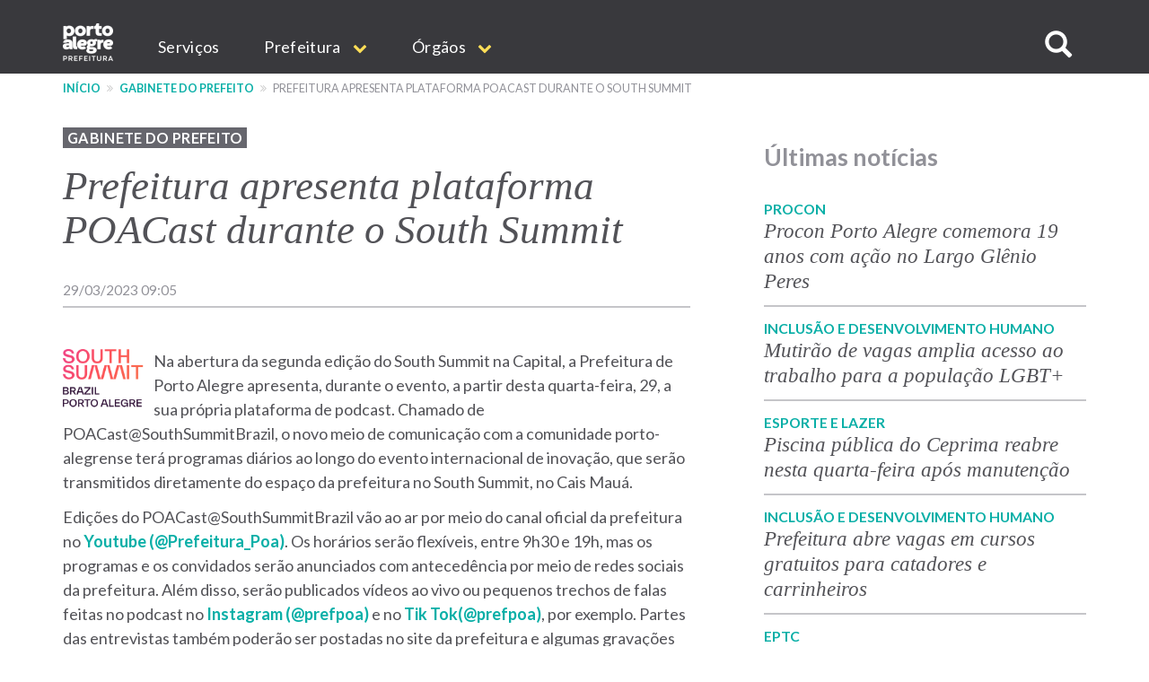

--- FILE ---
content_type: text/html; charset=UTF-8
request_url: https://prefeitura.poa.br/gp/noticias/prefeitura-apresenta-plataforma-poacast-durante-o-south-summit
body_size: 13599
content:


<!DOCTYPE html>
<html  lang="pt-br" dir="ltr" prefix="content: http://purl.org/rss/1.0/modules/content/  dc: http://purl.org/dc/terms/  foaf: http://xmlns.com/foaf/0.1/  og: http://ogp.me/ns#  rdfs: http://www.w3.org/2000/01/rdf-schema#  schema: http://schema.org/  sioc: http://rdfs.org/sioc/ns#  sioct: http://rdfs.org/sioc/types#  skos: http://www.w3.org/2004/02/skos/core#  xsd: http://www.w3.org/2001/XMLSchema# ">
  <head>
    <meta http-equiv="X-UA-Compatible" content="IE=edge">
    <meta charset="utf-8" />
<script>var _paq = _paq || [];(function(){var u=(("https:" == document.location.protocol) ? "https://analytics.procempa.com.br/" : "https://analytics.procempa.com.br/");_paq.push(["setSiteId", "24"]);_paq.push(["setTrackerUrl", u+"piwik.php"]);_paq.push(["setDoNotTrack", 1]);_paq.push(["trackPageView"]);_paq.push(["setIgnoreClasses", ["no-tracking","colorbox"]]);_paq.push(["enableLinkTracking"]);var d=document,g=d.createElement("script"),s=d.getElementsByTagName("script")[0];g.type="text/javascript";g.defer=true;g.async=true;g.src=u+"piwik.js";s.parentNode.insertBefore(g,s);})();</script>
<meta name="Generator" content="Drupal 8 (https://www.drupal.org)" />
<meta name="MobileOptimized" content="width" />
<meta name="HandheldFriendly" content="true" />
<meta name="viewport" content="width=device-width, initial-scale=1.0" />
<link rel="shortcut icon" href="/sites/default/files/favicon.ico" type="image/vnd.microsoft.icon" />
<link rel="canonical" href="https://prefeitura.poa.br/gp/noticias/prefeitura-apresenta-plataforma-poacast-durante-o-south-summit" />
<link rel="shortlink" href="https://prefeitura.poa.br/node/29036" />
<link rel="revision" href="https://prefeitura.poa.br/gp/noticias/prefeitura-apresenta-plataforma-poacast-durante-o-south-summit" />
<script>window.a2a_config=window.a2a_config||{};a2a_config.callbacks=a2a_config.callbacks||[];a2a_config.templates=a2a_config.templates||{};</script>

    <title>Prefeitura apresenta plataforma POACast durante o South Summit | Prefeitura de Porto Alegre</title>
    <link rel="stylesheet" media="all" href="/core/modules/system/css/components/align.module.css?sus9da" />
<link rel="stylesheet" media="all" href="/core/modules/system/css/components/fieldgroup.module.css?sus9da" />
<link rel="stylesheet" media="all" href="/core/modules/system/css/components/container-inline.module.css?sus9da" />
<link rel="stylesheet" media="all" href="/core/modules/system/css/components/clearfix.module.css?sus9da" />
<link rel="stylesheet" media="all" href="/core/modules/system/css/components/details.module.css?sus9da" />
<link rel="stylesheet" media="all" href="/core/modules/system/css/components/hidden.module.css?sus9da" />
<link rel="stylesheet" media="all" href="/core/modules/system/css/components/item-list.module.css?sus9da" />
<link rel="stylesheet" media="all" href="/core/modules/system/css/components/js.module.css?sus9da" />
<link rel="stylesheet" media="all" href="/core/modules/system/css/components/nowrap.module.css?sus9da" />
<link rel="stylesheet" media="all" href="/core/modules/system/css/components/position-container.module.css?sus9da" />
<link rel="stylesheet" media="all" href="/core/modules/system/css/components/progress.module.css?sus9da" />
<link rel="stylesheet" media="all" href="/core/modules/system/css/components/reset-appearance.module.css?sus9da" />
<link rel="stylesheet" media="all" href="/core/modules/system/css/components/resize.module.css?sus9da" />
<link rel="stylesheet" media="all" href="/core/modules/system/css/components/sticky-header.module.css?sus9da" />
<link rel="stylesheet" media="all" href="/core/modules/system/css/components/system-status-counter.css?sus9da" />
<link rel="stylesheet" media="all" href="/core/modules/system/css/components/system-status-report-counters.css?sus9da" />
<link rel="stylesheet" media="all" href="/core/modules/system/css/components/system-status-report-general-info.css?sus9da" />
<link rel="stylesheet" media="all" href="/core/modules/system/css/components/tablesort.module.css?sus9da" />
<link rel="stylesheet" media="all" href="/core/modules/system/css/components/tree-child.module.css?sus9da" />
<link rel="stylesheet" media="all" href="/core/modules/views/css/views.module.css?sus9da" />
<link rel="stylesheet" media="all" href="/core/assets/vendor/jquery.ui/themes/base/core.css?sus9da" />
<link rel="stylesheet" media="all" href="/core/assets/vendor/jquery.ui/themes/base/datepicker.css?sus9da" />
<link rel="stylesheet" media="all" href="/modules/addtoany/css/addtoany.css?sus9da" />
<link rel="stylesheet" media="all" href="/modules/anchor_link/css/anchor_link.css?sus9da" />
<link rel="stylesheet" media="all" href="/modules/calendar/css/calendar.css?sus9da" />
<link rel="stylesheet" media="all" href="/modules/calendar/css/calendar_multiday.css?sus9da" />
<link rel="stylesheet" media="all" href="/modules/simple_popup_blocks/css/simple_popup_blocks.css?sus9da" />
<link rel="stylesheet" media="all" href="/modules/webform/modules/webform_bootstrap/css/webform_bootstrap.css?sus9da" />
<link rel="stylesheet" media="all" href="/modules/ckeditor_accordion/css/ckeditor-accordion.css?sus9da" />
<link rel="stylesheet" media="all" href="/core/assets/vendor/jquery.ui/themes/base/theme.css?sus9da" />
<link rel="stylesheet" media="all" href="/themes/pmpa/css/bootstrap-pmpa.css?sus9da" />
<link rel="stylesheet" media="all" href="/themes/pmpa/css/pmpa.css?sus9da" />
<link rel="stylesheet" media="all" href="/themes/pmpa/css/contraste.css?sus9da" />
<link rel="stylesheet" media="all" href="/themes/pmpa/css/impressao.css?sus9da" />
<link rel="stylesheet" media="all" href="https://fonts.googleapis.com/css?family=Lato:400,400i,700,700i" />
<link rel="stylesheet" media="all" href="https://stackpath.bootstrapcdn.com/font-awesome/4.7.0/css/font-awesome.min.css" />

    
<!--[if lte IE 8]>
<script src="/core/assets/vendor/html5shiv/html5shiv.min.js?v=3.7.3"></script>
<![endif]-->

    <link rel="apple-touch-icon" sizes="180x180" href="/themes/pmpa/favicons/apple-touch-icon.png">
    <link rel="icon" type="image/png" href="/themes/pmpa/favicons/favicon-32x32.png" sizes="32x32">
    <link rel="icon" type="image/png" href="/themes/pmpa/favicons/favicon-16x16.png" sizes="16x16">
    <link rel="manifest" href="/themes/pmpa/favicons/manifest.json">
    <link rel="mask-icon" href="/themes/pmpa/favicons/safari-pinned-tab.svg" color="#5bbad5">
    <meta name="theme-color" content="#ffffff">
    <!--
    <script type="application/javascript">(
	function(w,d,t,r,u){
		w[u]=w[u]||[];
		w[u].push({'projectId':'10000','properties':{'pixelId':'10095536'}});
		var s=d.createElement(t);
		s.src=r;s.async=true;
		s.onload=s.onreadystatechange=function(){
			var y,rs=this.readyState,c=w[u];
			if(rs&&rs!="complete"&&rs!="loaded"){return}
			try{y=YAHOO.ywa.I13N.fireBeacon;
				w[u]=[];
				w[u].push=function(p){y([p])};
			y(c)}catch(e){}};
			var scr=d.getElementsByTagName(t)[0],par=scr.parentNode;
			par.insertBefore(s,scr)})
	(window,document,"script","https://s.yimg.com/wi/ytc.js","dotq");
    </script> 
    -->
    <!-- Google tag (gtag.js) -->
    <script async src="https://www.googletagmanager.com/gtag/js?id=G-55P20N1JCW"></script>
    <script>
      window.dataLayer = window.dataLayer || [];
      function gtag(){dataLayer.push(arguments);}
      gtag('js', new Date());

      gtag('config', 'G-55P20N1JCW');
    </script>

    <!-- Matomo -->
    <!-- Desativado, pois a configura��o est� sendo feita pelo plug-in --
    <script>
      var _paq = window._paq = window._paq || [];
      /* tracker methods like "setCustomDimension" should be called before "trackPageView" */
      _paq.push(["setDocumentTitle", document.domain + "/" + document.title]);
      _paq.push(['trackPageView']);
      _paq.push(['enableLinkTracking']);
      (function() {
        var u="https://analytics.procempa.com.br/";
        _paq.push(['setTrackerUrl', u+'matomo.php']);
        _paq.push(['setSiteId', '24']);
        var d=document, g=d.createElement('script'), s=d.getElementsByTagName('script')[0];
        g.async=true; g.src=u+'matomo.js'; s.parentNode.insertBefore(g,s);
      })();
    </script>
    <noscript><p><img src="https://analytics.procempa.com.br/matomo.php?idsite=24&amp;rec=1" style="border:0;" alt="" /></p></noscript>
    -->
    <!-- End Matomo Code -->

    <!-- Metatag para o Facebook/WhatApp -->
    <meta name="facebook-domain-verification" content="i708rtowt0wipqckwieedwzac27us1" />

  </head>
  <body class="gp-noticias-prefeitura-apresenta-plataforma-poacast-durante-o-south-summit path-node page-node-type-article has-glyphicons">
    <a href="#main-content" class="visually-hidden focusable skip-link">
      Pular para o conteúdo principal
    </a>
    <!-- Mensagem site novo 
    <div class="alert alert-dismissible alert-discreto" style="background-color: #09AFA7; color: #fff;">
      <button type="button" class="close" data-dismiss="alert" aria-label="Fechar">
        <span aria-hidden="true">&times;</span>
      </button>
      <div class="nota-alfa">
        <span><i class="fa fa-exclamation-circle" aria-hidden="true"></i>  Agora, <strong>este é o portal oficial da Prefeitura</strong>. Se não encontrar o que precisa, utilize o menu, acesse uma secretaria específica e localize o respectivo link de acesso ao site antigo.</span>
      </div>
    </div>-->
    <!-- Fim mensagem site novo -->
    
    
      <div class="dialog-off-canvas-main-canvas" data-off-canvas-main-canvas>
    
          <header class="navbar navbar-default container-fluid" id="navbar" role="banner">
    
        <div class="container">
      <a href="/" target="_self" rel="" class="home-link is-active" title="Voltar para o início" data-drupal-link-system-path="<front>">Prefeitura de Porto Alegre</a>
      <div class="navbar-header">
        
                          <button type="button" class="navbar-toggle" data-toggle="collapse" data-target="#navbar-collapse">
            <span class="sr-only">Expandir/recolher navegação</span>
            <div class="hamburger" aria-hidden="true">
              <span class="icon-bar"></span>
              <span class="icon-bar"></span>
              <span class="icon-bar"></span>
            </div>
            <span>MENU</span>
          </button>
              </div>

                    <div id="navbar-collapse" class="navbar-collapse collapse">
            <div class="region region-navigation-collapsible">
    <nav role="navigation" aria-labelledby="block-mainnavigation-menu" id="block-mainnavigation">
            <h2 class="sr-only" id="block-mainnavigation-menu">Main navigation</h2>

      
              <ul region="navigation_collapsible" class="menu nav navbar-nav">
                            <li>
        <a href="/carta-de-servicos" target="_self" rel="" data-drupal-link-system-path="carta-de-servicos">Serviços</a>
                  </li>
                        <li class="expanded dropdown">
        <a href="/prefeitura" class="dropdown-toggle" data-toggle="dropdown">Prefeitura <span class="caret"></span></a>
                                  <ul region="navigation_collapsible" class="menu dropdown-menu">
                            <li>
        <a href="/gp/projetos/prefeitura-municipal-de-porto-alegre" target="_self" rel="" data-drupal-link-system-path="node/159">Institucional</a>
                  </li>
                        <li>
        <a href="http://www2.portoalegre.rs.gov.br/dopa/" target="_blank" rel="" title="Diário Oficial de Porto Alegre">DOPA</a>
                  </li>
                        <li>
        <a href="https://destinopoa.com.br/" target="_blank" rel="noopener nofollow noreferrer" class="externo">Turismo e Eventos | Destino POA</a>
                  </li>
                        <li>
        <a href="/planodiretor" target="_self" rel="" data-drupal-link-system-path="node/29575">Plano Diretor</a>
                  </li>
                        <li>
        <a href="http://www.observapoa.com.br/" target="_blank" rel="nopener nofollow noreferrer" class="externo">ObservaPOA</a>
                  </li>
        </ul>
  
            </li>
                        <li class="expanded dropdown">
        <a href="/secretarias" class="dropdown-toggle" data-toggle="dropdown">Órgãos <span class="caret"></span></a>
                                  <ul region="navigation_collapsible" class="menu dropdown-menu">
                            <li>
        <a href="/" target="_self" rel="" class="nolink" data-drupal-link-system-path="&lt;front&gt;">Gabinetes</a>
                  </li>
                        <li>
        <a href="/gp" target="_self" rel="" data-drupal-link-system-path="node/6973">Gabinete do Prefeito</a>
                  </li>
                        <li>
        <a href="/gvp" target="_self" rel="" data-drupal-link-system-path="node/1011">Gabinete da Vice-Prefeita</a>
                  </li>
                        <li>
        <a href="/gpd" target="_self" rel="" data-drupal-link-system-path="node/21213">Gabinete da Primeira-Dama</a>
                  </li>
                        <li>
        <a href="/gcs" target="_self" rel="" data-drupal-link-system-path="node/1693">Gabinete de Comunicação Social</a>
                  </li>
                        <li>
        <a href="/gi" target="_self" rel="" data-drupal-link-system-path="node/14017">Gabinete de Inovação</a>
                  </li>
                        <li>
        <a href="/gca" target="_self" rel="" data-drupal-link-system-path="node/14018">Gabinete da Causa Animal</a>
                  </li>
                        <li>
        <a href="https://prefeitura.poa.br/defesa-civil" target="_blank" rel="">Gabinete Da Defesa Civil</a>
                  </li>
                        <li>
        <a href="/assebrasilia" target="_self" rel="" data-drupal-link-system-path="node/42980">Escritório de Representação em Brasília </a>
                  </li>
                        <li>
        <a href="/" target="_self" rel="" class="nolink" data-drupal-link-system-path="&lt;front&gt;">Secretarias</a>
                  </li>
                        <li>
        <a href="/smgg" target="_self" rel="" data-drupal-link-system-path="node/40627">Secretaria Geral de Governo</a>
                  </li>
                        <li>
        <a href="/smpae" target="_self" rel="">Secretaria de Planejamento e Gestão</a>
                  </li>
                        <li>
        <a href="/smap" target="_self" rel="" data-drupal-link-system-path="node/13994">Secretaria de Administração e Patrimônio</a>
                  </li>
                        <li>
        <a href="/smtc" target="_self" rel="" data-drupal-link-system-path="node/6971">Secretaria da Transparência e Controladoria</a>
                  </li>
                        <li>
        <a href="/smgov" target="_self" rel="" data-drupal-link-system-path="node/15463">Secretaria de Governança Cidadã e Desenvolvimento Rural</a>
                  </li>
                        <li>
        <a href="/smf" target="_self" rel="" data-drupal-link-system-path="node/6960">Secretaria da Fazenda</a>
                  </li>
                        <li>
        <a href="/smp" target="_blank" rel="" data-drupal-link-system-path="node/6964">Secretaria de Parcerias</a>
                  </li>
                        <li>
        <a href="/pgm" target="_self" rel="" data-drupal-link-system-path="node/6966">Procuradoria-Geral do Município</a>
                  </li>
                        <li>
        <a href="/smsurb" target="_self" rel="" data-drupal-link-system-path="node/6970">Secretaria de Serviços Urbanos</a>
                  </li>
                        <li>
        <a href="/smoi" target="_self" rel="" data-drupal-link-system-path="node/6961">Secretaria de Obras e Infraestrutura</a>
                  </li>
                        <li>
        <a href="/smmu" target="_self" rel="" data-drupal-link-system-path="node/14436">Secretaria de Mobilidade Urbana</a>
                  </li>
                        <li>
        <a href="/smdet" target="_self" rel="">Secretaria de Desenvolvimento Econômico, Turismo e Eventos</a>
                  </li>
                        <li>
        <a href="/smamus" target="_self" rel="" data-drupal-link-system-path="node/15479">Secretaria de Meio Ambiente, Urbanismo e Sustentabilidade</a>
                  </li>
                        <li>
        <a href="/smc" target="_self" rel="" data-drupal-link-system-path="node/6956">Secretaria da Cultura</a>
                  </li>
                        <li>
        <a href="/sms" target="_self" rel="" data-drupal-link-system-path="node/6968">Secretaria de Saúde</a>
                  </li>
                        <li>
        <a href="/smseg" target="_self" rel="" data-drupal-link-system-path="node/6969">Secretaria de Segurança</a>
                  </li>
                        <li>
        <a href="/smed" target="_self" rel="" data-drupal-link-system-path="node/6959">Secretaria de Educação</a>
                  </li>
                        <li>
        <a href="/smds" target="_self" rel="">Secretaria da Inclusão e Desenvolvimento Humano</a>
                  </li>
                        <li>
        <a href="/smelj" target="_self" rel="">Secretaria de Esporte e Lazer</a>
                  </li>
                        <li>
        <a href="/secopa2027" target="_self" rel="" data-drupal-link-system-path="node/42327">Secretaria Extraordinária da Copa do Mundo Feminina de Futebol 2027</a>
                  </li>
                        <li>
        <a href="https://prefeitura.poa.br/smps" target="_self" rel="">Secretaria Extraordinária de Parcerias do Saneamento</a>
                  </li>
                        <li>
        <a href="/" target="_self" rel="" class="nolink" data-drupal-link-system-path="&lt;front&gt;">Autarquias e empresas públicas</a>
                  </li>
                        <li>
        <a href="/dmae" target="_self" rel="" data-drupal-link-system-path="node/13954">DMAE</a>
                  </li>
                        <li>
        <a href="https://prefeitura.poa.br/demhab" target="_blank" rel="">DEMHAB</a>
                  </li>
                        <li>
        <a href="/dmlu" target="_self" rel="" data-drupal-link-system-path="node/19539">DMLU</a>
                  </li>
                        <li>
        <a href="https://prefeitura.poa.br/eptc" target="_blank" rel="">EPTC</a>
                  </li>
                        <li>
        <a href="https://prefeitura.poa.br/fasc" target="_blank" rel="">FASC</a>
                  </li>
                        <li>
        <a href="https://prefeitura.poa.br/previmpa" target="_blank" rel="">PREVIMPA</a>
                  </li>
                        <li>
        <a href="http://www.procempa.com.br/" target="_self" rel="">PROCEMPA</a>
                  </li>
                        <li>
        <a href="/" target="_self" rel="" class="nolink" data-drupal-link-system-path="&lt;front&gt;">Conselhos</a>
                  </li>
                        <li>
        <a href="/catalogo-conselhos" target="_self" rel="" data-drupal-link-system-path="catalogo-conselhos">Catálogo de Conselhos</a>
                  </li>
        </ul>
  
            </li>
        </ul>
  


  </nav>

<a id="buscar-site"></a>
<a class="btn btn-busca-collapse icon-only" role="button" data-toggle="collapse" href="#barra-busca-cabecalho" aria-expanded="false" aria-controls="barra-busca-cabecalho">
  <span class="glyphicon glyphicon-search"></span><span class="sr-only">Buscar no site</span>
</a>
<section class="views-exposed-form block collapse barra-busca-wrapper block-views block-views-exposed-filter-blocksearch-page-page-2 clearfix" data-drupal-selector="views-exposed-form-search-page-page-2" id="barra-busca-cabecalho">
  <div class="block-container">
     
        
          <form region="navigation_collapsible" action="/pesquisa" method="get" id="views-exposed-form-search-page-page-2" accept-charset="UTF-8">
  <div class="exposed-form-wrapper clearfix">
  <div class="form-item js-form-item form-type-textfield js-form-type-textfield form-item-search-api-fulltext js-form-item-search-api-fulltext form-no-label form-group">
  
  
  <input data-drupal-selector="edit-search-api-fulltext" class="form-text form-control" type="text" id="edit-search-api-fulltext" name="search_api_fulltext" value="" size="30" maxlength="128" />

  
  
  </div>
<div data-drupal-selector="edit-actions" class="form-actions form-group js-form-wrapper form-wrapper" id="edit-actions"><button class="button js-form-submit form-submit btn-primary btn icon-before" data-drupal-selector="edit-submit-search-page" type="submit" id="edit-submit-search-page" value="Buscar" name=""><span class="icon glyphicon glyphicon-search" aria-hidden="true"></span>
Buscar</button></div>

</div>

</form>

      </div>
</section>
  </div>

        </div>
                    </div>
          </header>
  
  <div role="main" class="main-container container-fluid js-quickedit-main-content">
    <div class="row">

                              <div class="container" role="heading">
              <div class="region region-header">
    <section id="block-cssglobaltemp" class="block block-block-content block-block-content7558bb06-1d14-4409-8918-f7eb564288e8 clearfix">
  <div class="block-container">
     
        
          
            <div class="field field--name-body field--type-text-with-summary field--label-hidden field--item"><!-- O CSS deste bloco vale para todo o site e deve ser passado para a folha de estilos global quando possível -->

<style>

.fundo-claro {
background-color: #ededee;
}

.bloco {
padding: 24px;
}

.tabs + .page-header {
  top: unset;
}

.com-icone {
    display: flex;
}

.com-icone::before {
font-family: "FontAwesome";
text-rendering: auto;
-webkit-font-smoothing: antialiased;
-moz-osx-font-smoothing: grayscale;
color: #09AFA7;
display: inline-flex;
flex: 0 0 2rem;
}

.fundo-claro .com-icone::before {
color: #525257;
}

.text-muted.com-icone::before {
color: #919198;
}

.com-icone .fa::before {
  color: #09AFA7;
  margin-right: .5em;
}

.barra-dados-contato .com-icone::before {
font-size: 1.75em;
margin-top: -.25em;
margin-right: .5em!important;
}

@media (min-width: 768px) {
.barra-dados-contato .com-icone::before {
flex: 1 1 auto;
}
}

.barra-dados-contato .com-icone .fa::before {
  font-size: 1.5em;
}

.field-endereco.com-icone::before {
content: "\f041";
font-size: 1.275em;
margin-top: -.075em;
}

.barra-dados-contato .field-endereco.com-icone::before {
font-size: 1.75em;
margin-top: -.25em;
}

.field-email.com-icone::before {
content: "\f003"
}

.barra-dados-contato  .field-email.com-icone::before {
content: "\f0e0";
font-size: 1.375em;
margin-left: .125rem;
}

.field-telefone.com-icone::before {
content: "\f095";
    font-size: 1.125em;
    margin-left: .075em;
}

.barra-dados-contato .field-telefone.com-icone::before {
font-size: 1.75em;
}

.field-data.com-icone::before {
content: "\f073";
}

.field-hora.com-icone::before {
content: "\f017";
font-size: 1.125em;
}

.barra-dados-contato  .field-hora.com-icone::before {
font-size: 1.65em;
}

.field-site.com-icone::before {
content: "\f245";
}

.field-facebook.com-icone::before {
content: "\f09a";
}

.field-instagram.com-icone::before {
content: "\f16d";
}

.field-youtube.com-icone::before {
content: "\f16a";
}

.field-linkedin.com-icone::before {
content: "\f0e1";
}

.field-twitter.com-icone::before {
content: "\f099";
}

.field-whatsapp.com-icone::before {
content: "\f232";
}

/*Projetos*/
.projeto-grade-titulo {margin-top: 24px!important;}

.projeto-grade-chamada {margin-bottom: 60px;}

.pagina-secretaria-projetos {
    max-width: 45em;
    margin: auto;
}

.pagina-secretaria-projetos .chamada {
margin-bottom: 2rem;
}

@media (min-width: 1200px) {
.pagina-secretaria-projetos .chamada {
    padding-bottom: 0.75em;
    border-bottom: 2px solid #ededee;
}
}

/*Flex*/
.sm-flex-between {
    display: flex;
    flex-wrap: wrap;
    flex-direction: column;
    gap: 1.5rem;
} 
@media (min-width: 768px) {
.sm-flex-between {
flex-direction: row;
    justify-content: space-between;
}
}

/* exibir dropdowns expandidos em menus internos*/

.dropdown-menu .expanded .dropdown-menu {
position: relative;
top: 0;
box-shadow: unset;
border: 0 none;
padding: 0 0 0 1rem !important;
min-width: unset;
}

/* exibir os subníveis do dropdown sem precisar de hover/clique (importante em mobile) */
.dropdown.open > .dropdown-menu .dropdown-menu {
    display: block;
    border-bottom: 1px solid #ccc;
    margin-top: 0;
}

/*  estilo item menu sem link */
.nolink {
     color: #525257 !important;
     pointer-events: none;
     cursor: default;
     text-transform: uppercase !important;
}
/*Hero image*/
.hero-image picture .img-responsive {
        max-width: unset;
        width: 100%;
}

.bloco-noticias-wrapper .card {
background-color: #fff;
}

/* menu principal do portal */
.nolink {
pointer-events: none;
cursor: default;
}

#block-mainnavigation .dropdown-menu > li > a {
font-weight: 400;
}

#block-mainnavigation .dropdown-menu > li > a.nolink {
font-weight: 700;
border-bottom: 0;
}

#block-mainnavigation .dropdown-menu > li > a.nolink {
font-weight: 700;
border-bottom: 0;
}

#block-mainnavigation .dropdown-menu > li:not(:first-child) > a.nolink {
padding-top: 2rem;
}

</style></div>
      
      </div>
</section>

    <nav role="navigation" aria-label="Você está aqui:">
    <ol class="breadcrumb">
              <li >
                      <a href="/">Início</a>
                  </li>
              <li >
                      <a href="/gp">Gabinete do Prefeito</a>
                  </li>
              <li  class="active">
                      Prefeitura apresenta plataforma POACast durante o South Summit
                  </li>
          </ol>
  </nav>

<div data-drupal-messages-fallback class="hidden"></div>
<section id="block-estilocontatosmf" class="block block-block-content block-block-content11aabb52-ffec-42dd-be8b-b6bbf9fbc8db clearfix">
  <div class="block-container">
     
        
          
            <div class="field field--name-body field--type-text-with-summary field--label-hidden field--item"><style>
.bloco-servico-contato div.views-field-field-texto-paragrafo a {
color: #09afa7 !important;
}
</style></div>
      
      </div>
</section>

<section id="block-tarjaeixosdagestaonoticiascss" class="block block-block-content block-block-contentd2952d8a-32cd-4c43-8dcd-be6056c12ae4 clearfix">
  <div class="block-container">
     
        
          
            <div class="field field--name-body field--type-text-with-summary field--label-hidden field--item"><style>
span.eixo-gestao {
    text-transform: uppercase;
    font-size: 0.9em;
    padding: 2px 5px;
    letter-spacing: 0.02em;
}

span.eixo-gestao.desenvolvimento-social {
    background-color: #FDB128;
    font-weight: bold;
}

span.eixo-gestao.desenvolvimento-social a {
color: #525257;
}

span.eixo-gestao.desenvolvimento-economico {
    background-color: #F45912;
    font-weight: bold;
}

span.eixo-gestao.desenvolvimento-economico a {
color: #FFF;
}

span.eixo-gestao.gestao {
    background-color: #006FC0;
    font-weight: bold;
}

span.eixo-gestao.gestao a {
color: #FFF;
}

span.eixo-gestao.servicos-publicos {
    background-color: #32B745;
    font-weight: bold;
}

span.eixo-gestao.servicos-publicos a {
color: #FFF;
}

span.eixo-gestao.gabinetes {
    background-color: #66666D;
    font-weight: bold;
}

span.eixo-gestao.gabinetes a {
color: #FFF;
}

</style></div>
      
      </div>
</section>


  </div>

          </div>
              
            
                                    <div class="highlighted">
             
            </div>
                  
        <div class="container main-content">
      <div class="row">
                
                
                                      
                          
                
              <section class="col-md-8">
                  <a id="main-content"></a>
            <div class="region region-content">
    <section class="views-element-container block block-views block-views-blockcor-indicativa-eixo-nas-noticias-block-1 clearfix" id="block-views-block-cor-indicativa-eixo-nas-noticias-block-1">
  <div class="block-container">
     
        
          <div region="content" class="form-group"><div class="view view-cor-indicativa-eixo-nas-noticias view-id-cor_indicativa_eixo_nas_noticias view-display-id-block_1 js-view-dom-id-4e0e16e5ebd0cc60aa3feedd5c59ff22f892d400a17c353e96deba0b979b463c">
  
    
      
      <div class="view-content">
          <div class="views-row"><div class="views-field views-field-nothing"><span class="field-content"><span class="eixo-gestao gabinetes"><a href="/Editoria/gabinete-do-prefeito" hreflang="pt-br">Gabinete do Prefeito</a></span>
</span></div></div>

    </div>
  
          </div>
</div>

      </div>
</section>

  <div data-history-node-id="29036" class="node node--type-article node--view-mode-full ds-1col clearfix" typeof="schema:Article">

  

  
            <div class="field field--name-node-title field--type-ds field--label-hidden field--item"><h2>
  Prefeitura apresenta plataforma POACast durante o South Summit
</h2>
</div>
      
            <div class="field field--name-field-noticia-data-no-calendario field--type-timestamp field--label-hidden field--item">29/03/2023 09:05</div>
      
            <div property="schema:text" class="field field--name-body field--type-text-with-summary field--label-hidden field--item"><p><img alt="summit" data-entity-type="file" data-entity-uuid="0af8d9c1-5a2c-4d7e-8970-b6d9d11b3c72" height="74" src="/sites/default/files/inline-images/selo_noticias_2.png" width="101" class="align-left" />Na abertura da segunda edição do South Summit na Capital, a Prefeitura de Porto Alegre apresenta, durante o evento, a partir desta quarta-feira, 29, a sua própria plataforma de podcast. Chamado de POACast@SouthSummitBrazil, o novo meio de comunicação com a comunidade porto-alegrense terá programas diários ao longo do evento internacional de inovação, que serão transmitidos diretamente do espaço da prefeitura no South Summit, no Cais Mauá.</p>

<p>Edições do POACast@SouthSummitBrazil vão ao ar por meio do canal oficial da prefeitura no <a href="https://www.youtube.com/channel/UC_PattO-8cPpz-ViMLyK-1Q"><strong>Youtube (@Prefeitura_Poa)</strong></a>. Os horários serão flexíveis, entre 9h30 e 19h, mas os programas e os convidados serão anunciados com antecedência por meio de redes sociais da prefeitura. Além disso, serão publicados vídeos ao vivo ou pequenos trechos de falas feitas no podcast no <strong><a href="https://www.instagram.com/prefpoa/">Instagram (@prefpoa)</a></strong> e no <strong><a href="https://www.tiktok.com/@prefpoa?_t=8b0E4chSNN8&amp;_r=1">Tik Tok(@prefpoa)</a></strong>, por exemplo. Partes das entrevistas também poderão ser postadas no site da prefeitura e algumas gravações deverão ser divulgadas via plataformas digitais.</p>

<p>Entre os temas que serão abordados estão inovação na gestão pública, estímulo ao empreendedorismo, economia criativa, tecnologia, sustentabilidade, entre outros. Conforme o secretário municipal de Comunicação, Luiz Otávio Prates, o POACast@SouthSummitBrazil entregará aos porto-alegrenses conteúdos com ideias inovadoras e conceitos apresentados no South Summit. “Nossa ideia é levar o evento para além do Muro da Mauá, e possibilitar que mais pessoas acessem as discussões que ocorrerão em uma das maiores atividades sobre inovação no mundo”, explica Prates.    </p>

<p><strong>Sobre o South Summit </strong>- Com mais de 10 anos de trajetória e nascido na Espanha, o South Summit é um evento líder no ecossistema de inovação e empreendedorismo global. Em 2022, Porto Alegre sediou a primeira edição fora da Europa, em maio, com cerca de 500 palestrantes e público total de 20 mil pessoas. Neste ano, 2.020 startups foram inscritas, o dobro em relação a 2022, e cerca de 700 palestrantes estão confirmados, 40% a mais do que no primeiro ano do evento no Brasil. O evento coloca a Capital no centro do cenário mundial de inovação e a cidade está confirmada para receber o South Summit também em 2024 e 2025.</p>

<p dir="ltr"><strong>Leia mais</strong></p>

<p dir="ltr"><a href="https://prefeitura.poa.br/gp/noticias/espacos-da-prefeitura-no-south-summit-destacam-inovacao-e-sustentabilidade">Espaços da prefeitura no South Summit destacam inovação e sustentabilidade</a></p>

<p dir="ltr"><a href="https://prefeitura.poa.br/gp/noticias/visitantes-do-south-summit-tem-diversas-opcoes-de-passeios-na-capital">Visitantes do South Summit têm diversas opções de passeios na Capital</a></p>

<p dir="ltr"><a href="https://prefeitura.poa.br/gp/noticias/south-summit-executiva-do-tik-tok-fala-sobre-rede-social-com-alunos">South Summit: executiva do Tik Tok fala sobre rede social com alunos</a></p>

<p dir="ltr"><a href="https://prefeitura.poa.br/gp/noticias/porto-alegre-esta-pronta-para-receber-o-south-summit-brazil">Porto Alegre está pronta para receber o South Summit Brazil</a></p>

<p dir="ltr"><a href="https://prefeitura.poa.br/eptc/noticias/eptc-divulga-servico-de-transito-para-o-south-summit-brazil">EPTC divulga serviço de trânsito para o South Summit Brazil </a></p>

<p dir="ltr"><a href="https://prefeitura.poa.br/eptc/noticias/eptc-realiza-capacitacao-de-taxistas-para-grandes-eventos">EPTC realiza capacitação de taxistas para grandes eventos</a></p>

<p dir="ltr"><a href="https://prefeitura.poa.br/dmlu/noticias/dmlu-recolhe-70-toneladas-de-residuos-da-area-que-ira-receber-o-south-summit">DMLU recolhe 70 toneladas de resíduos da área que irá receber o South Summit</a></p>

<p dir="ltr"><a href="https://prefeitura.poa.br/dmlu/noticias/dmlu-inicia-limpeza-de-area-que-ira-receber-o-south-summit-2023">DMLU inicia limpeza de área que irá receber o South Summit 2023</a></p>

<p dir="ltr"> </p>

<p> </p></div>
      
            <div class="field field--name-field-editor field--type-field-token-value field--label-hidden field--item"><p>Andrea Brasil</p>
</div>
      
      <div class="field field--name-field-tags field--type-entity-reference field--label-hidden field--items">
              <div class="field--item"><a href="/taxonomy/term/8453" property="schema:about" hreflang="pt-br">South Summit 2023</a></div>
              <div class="field--item"><a href="/taxonomy/term/1732" property="schema:about" hreflang="pt-br">Porto Alegre</a></div>
              <div class="field--item"><a href="/taxonomy/term/3021" property="schema:about" hreflang="pt-br">cais mauá </a></div>
          </div>
  <span class="a2a_kit a2a_kit_size_32 addtoany_list" data-a2a-url="https://prefeitura.poa.br/gp/noticias/prefeitura-apresenta-plataforma-poacast-durante-o-south-summit" data-a2a-title="Prefeitura apresenta plataforma POACast durante o South Summit"><a class="a2a_button_print"></a><a class="a2a_button_email"></a><a class="a2a_button_facebook"></a><a class="a2a_button_twitter"></a><a class="a2a_button_whatsapp"></a><a class="a2a_dd addtoany_share_save" href="https://www.addtoany.com/share#url=https%3A%2F%2Fprefeitura.poa.br%2Fgp%2Fnoticias%2Fprefeitura-apresenta-plataforma-poacast-durante-o-south-summit&amp;title=Prefeitura%20apresenta%20plataforma%20POACast%20durante%20o%20South%20Summit"></a></span>


</div>



  </div>

              </section>

                              <aside class="col-md-4" role="complementary">
              <div class="region region-sidebar-right">
    <section class="views-element-container block block-views block-views-blocknoticias-mais-recentes-block-1 clearfix" id="block-views-block-noticias-mais-recentes-block-1">
  <div class="block-container">
     
          <h2 class="block-title">Últimas notícias</h2>
        
          <div region="sidebar_right" class="form-group"><div class="sidebar-block-noticias view view-noticias-mais-recentes view-id-noticias_mais_recentes view-display-id-block_1 js-view-dom-id-a3a890a91c80c104bb2e264a7284b6c8bbcce5c93f747a10a2f545af69e9fc29">
  
    
      
      <div class="view-content">
          <div class="views-row"><div class="views-field views-field-field-cartola"><div class="field-content">Procon</div></div><div class="views-field views-field-title"><span class="field-content"><a href="/smtc/noticias/procon-porto-alegre-comemora-19-anos-com-acao-no-largo-glenio-peres" hreflang="pt-br">Procon Porto Alegre comemora 19 anos com ação no Largo Glênio Peres</a></span></div></div>
    <div class="views-row"><div class="views-field views-field-field-cartola"><div class="field-content">Inclusão e Desenvolvimento Humano</div></div><div class="views-field views-field-title"><span class="field-content"><a href="/smidh/noticias/mutirao-de-vagas-amplia-acesso-ao-trabalho-para-populacao-lgbt" hreflang="pt-br">Mutirão de vagas amplia acesso ao trabalho para a população LGBT+ </a></span></div></div>
    <div class="views-row"><div class="views-field views-field-field-cartola"><div class="field-content">Esporte e Lazer</div></div><div class="views-field views-field-title"><span class="field-content"><a href="/smel/noticias/piscina-publica-do-ceprima-reabre-nesta-quarta-feira-apos-manutencao" hreflang="pt-br">Piscina pública do Ceprima reabre nesta quarta-feira após manutenção</a></span></div></div>
    <div class="views-row"><div class="views-field views-field-field-cartola"><div class="field-content">Inclusão e Desenvolvimento Humano</div></div><div class="views-field views-field-title"><span class="field-content"><a href="/smidh/noticias/prefeitura-abre-vagas-em-cursos-gratuitos-para-catadores-e-carrinheiros" hreflang="pt-br">Prefeitura abre vagas em cursos gratuitos para catadores e carrinheiros</a></span></div></div>
    <div class="views-row"><div class="views-field views-field-field-cartola"><div class="field-content">EPTC</div></div><div class="views-field views-field-title"><span class="field-content"><a href="/eptc/noticias/novos-semaforos-alteram-fluxo-de-veiculos-em-cruzamento-da-zona-norte-partir-desta" hreflang="pt-br">Novos semáforos alteram fluxo de veículos em cruzamento da Zona Norte a partir desta quarta</a></span></div></div>

    </div>
  
          </div>
</div>

      </div>
</section>

<section class="views-element-container block block-views block-views-blocknoticias-mais-recentes-block-2 clearfix" id="block-views-block-noticias-mais-recentes-block-2">
  <div class="block-container">
     
          <h2 class="block-title">Notícias  GP</h2>
        
          <div region="sidebar_right" class="form-group"><div class="sidebar-block-noticias view view-noticias-mais-recentes view-id-noticias_mais_recentes view-display-id-block_2 js-view-dom-id-e405b83a873fa75bb6205ead789ad054bdcf1885a4a0e102da975b58153f2296">
  
    
      
      <div class="view-content">
          <div class="views-row"><div class="views-field views-field-field-cartola"><div class="field-content">Gabinete do Prefeito</div></div><div class="views-field views-field-title"><span class="field-content"><a href="/gp/noticias/agenda-do-prefeito-sebastiao-melo-em-28-de-janeiro-0" hreflang="pt-br">Agenda do prefeito Sebastião Melo em 28 de janeiro</a></span></div></div>
    <div class="views-row"><div class="views-field views-field-field-cartola"><div class="field-content">Gabinete do Prefeito</div></div><div class="views-field views-field-title"><span class="field-content"><a href="/gp/noticias/agenda-do-prefeito-sebastiao-melo-em-27-de-janeiro-0" hreflang="pt-br">Agenda do prefeito Sebastião Melo em 27 de janeiro</a></span></div></div>
    <div class="views-row"><div class="views-field views-field-field-cartola"><div class="field-content">Gabinete do Prefeito</div></div><div class="views-field views-field-title"><span class="field-content"><a href="/gp/noticias/agenda-do-prefeito-sebastiao-melo-em-24-de-janeiro-1" hreflang="pt-br">Agenda do prefeito Sebastião Melo em 24 de janeiro</a></span></div></div>
    <div class="views-row"><div class="views-field views-field-field-cartola"><div class="field-content">Gabinete do Prefeito</div></div><div class="views-field views-field-title"><span class="field-content"><a href="/gp/noticias/ato-marca-sancao-da-lei-que-cria-equipe-de-saude-mental-do-samu" hreflang="pt-br">Ato marca sanção da lei que cria a Equipe de Saúde Mental do Samu</a></span></div></div>
    <div class="views-row"><div class="views-field views-field-field-cartola"><div class="field-content">Gabinete do Prefeito</div></div><div class="views-field views-field-title"><span class="field-content"><a href="/gp/noticias/agenda-do-prefeito-sebastiao-melo-em-23-de-janeiro-2" hreflang="pt-br">Agenda do prefeito Sebastião Melo em 23 de janeiro</a></span></div></div>

    </div>
  
          </div>
</div>

      </div>
</section>


  </div>

          </aside>
                  </div>
  </div>
</div>

</div>
        <div class="region region-content-fullscreen">
    <section id="block-rodaperedessociaispaginasinternas" class="fundo-claro block block-block-content block-block-content2157e7f9-8c60-46a1-b31c-54d290057441 clearfix">
  <div class="block-container">
     
        
          
            <div class="field field--name-body field--type-text-with-summary field--label-hidden field--item"><style type="text/css">
<!--/*--><![CDATA[/* ><!--*/
.rodape-redes-linha {
  max-width: unset;
  display: flex;
  justify-content: center;
  gap: 12px;
  flex-wrap: wrap;
  padding-bottom: unset;
  border: unset;
}

.icone-facebook, .icone-instagram, .icone-youtube, .icone-twitter, .icone-linkedin, .icone-tiktok, .icone-flickr {
width: 54px;
height: 54px;
display: inline-block;
background-image: url('/sites/default/files/usu_img/capa-portal/icones-rodape/redes-sociais-rodape-2023.svg');
background-repeat: no-repeat;
}
.icone-facebook {
background-position: 0px 0px;
}

.icone-facebook:hover {
background-position: 0px -60px;
}

.icone-instagram {
background-position: -60px 0px;
}

.icone-instagram:hover {
background-position: -60px -60px;
}

.icone-twitter {
background-position: -120px 0px;
}

.icone-twitter:hover {
background-position: -120px -60px;
}

.icone-youtube {
background-position: -180px 0px;
}

.icone-youtube:hover {
background-position: -180px -60px;
}

.icone-tiktok {
background-position: -240px 0px;
}

.icone-tiktok:hover {
background-position: -240px -60px;
}

.icone-linkedin {
background-position: -300px 0px;
}

.icone-linkedin:hover {
background-position: -300px -60px;
}

.icone-flickr {
background-position: -360px 0px;
}

.icone-flickr:hover {
background-position: -360px -60px;
}

/*--><!]]>*/
</style><footer class="rodape-redes" role="contentinfo"><p>Acompanhe a prefeitura nas redes</p>

<div class="text-center rodape-redes-linha"><a href="https://pt-br.facebook.com/prefpoa/" rel="noopener nofollow noreferrer" target="_blank"><span class="sr-only">Facebook (link abre em nova janela)</span> <span class="icone-facebook"> </span> </a> <a href="https://www.instagram.com/prefpoa/" rel="noopener nofollow noreferrer" target="_blank"><span class="sr-only">Instagram (link abre em nova janela)</span> <span class="icone-instagram"> </span> </a> <a href="https://www.youtube.com/@prefpoaoficial" rel="noopener nofollow noreferrer" target="_blank"> <span class="sr-only">Youtube (link abre em nova janela)</span> <span class="icone-youtube"> </span> </a> <a href="https://x.com/Prefeitura_POA" rel="noopener nofollow noreferrer" target="_blank"> <span class="sr-only">X (Antigo Twitter) (link abre em nova janela)</span> <span class="icone-twitter"> </span> </a> <a href="https://www.tiktok.com/@prefpoa" rel="noopener nofollow noreferrer" target="_blank"> <span class="sr-only">Tiktok (link abre em nova janela)</span> <span class="icone-tiktok"> </span> </a> <a href="https://www.linkedin.com/company/prefeituradeportoalegre/" rel="noopener nofollow noreferrer" target="_blank"> <span class="sr-only">LinkedIn (link abre em nova janela)</span> <span class="icone-linkedin"> </span> </a> <a href="https://www.flickr.com/photos/prefeituraportoalegre/" rel="noopener nofollow noreferrer" target="_blank"> <span class="sr-only">Flickr (link abre em nova janela)</span> <span class="icone-flickr"> </span> </a></div>
</footer></div>
      
      </div>
</section>


  </div>
 
  
      <footer class="footer container-fluid" role="contentinfo">
      <div class="container">
          <div class="region region-footer">
    <section id="block-rodapedosite" class="block block-block-content block-block-contentdf3052ef-9d99-4d0d-8bce-ff62f8d393b9 clearfix">
  <div class="block-container">
     
        
          
            <div class="field field--name-body field--type-text-with-summary field--label-hidden field--item"><style>
/* marca 250 anos POA*/
.footer .endereco-rodape {
display: flex;
flex-wrap: wrap;
justify-content: space-between;
width: 100%;
}

.footer .telefone-rodape {
margin-left: unset;
}

@media (max-width: 479px) {
    .footer .brasao, .footer .endereco-rodape {
        margin-top: unset;
    }
} 

@media (min-width: 480px) {
.footer .endereco-rodape p {
  min-width: 342px;
}
}


@media (min-width: 768px) and (max-width: 991px) {
.footer .endereco-rodape {
margin-bottom: 20px;
}
}

@media (min-width: 992px) {
.footer .endereco-rodape {
width: unset;
}
}

</style>

<div class="clearfix">

<div class="endereco-rodape">
<img alt="" class="brasao" data-entity-type="" data-entity-uuid="" onerror="this.src='/themes/pmpa/images/brasao-pmpa-branco.png';this.onerror=null;" src="/themes/pmpa/images/brasao-pmpa-branco.svg" />
<p><b>Prefeitura Municipal de Porto Alegre</b><br />
Rua João Manoel , 157 - Centro Histórico<br />
CEP&nbsp;90010-030</p>

</div>

<div class="telefone-rodape"><span class="telefone"><span class="sr-only">Telefone para contato: </span><i class="fa fa-phone" aria-hidden="true"></i>156</span>

<p>Chamadas de outras cidades:<br />
(51) 3289 0156</p>
</div>
</div>
<hr>
<div class="row">
	<div class="col-sm-6 col-lg-8">
<span class="sr-only">Links úteis (abrem em nova janela)</span>
		<ul class="links-uteis-rodape">
			<li><a href="http://www2.portoalegre.rs.gov.br/dopa/" target="_blank" rel="noopener nofollow">Diário Oficial</a></li>
			<li><a href="http://bancodeimagens.portoalegre.rs.gov.br/" target="_blank" rel="noopener nofollow">Banco de Imagens</a></li>
		</ul>
	</div>
	<div class="col-sm-6 col-lg-4">
		<a href="https://transparencia.portoalegre.rs.gov.br" target="_blank" rel="noopener nofollow" class="link-portal-transparencia">Acesse o Portal Transparência <span class="sr-only"> (link abre em nova janela)</span></a>
	</div>
</div></div>
      
      </div>
</section>


  </div>

      </div>
    </footer>
  
<!--  <div class="container-fluid barra-sobre">
  <div class="container clearfix">
    <div class="col-sm-8">
     <p class="lead"><i>Ajude-nos a <b>construir</b> este site</i></p>
     <p>Este projeto é o primeiro passo na construção do novo portal da Prefeitura, pensado para facilitar a vida de quem realmente precisa usá-lo. Queremos aprender com você como fazer melhor! 
     <a href="/sobre" class="sans">Saiba mais sobre este projeto</a></p>
    </div>
    <div class="col-sm-4">
      
      <a href="/opiniao" class="btn btn-primary btn-block">Dê sua opinião</a>
       
    </div>
  </div>
</div> 

    <footer class="footer container-fluid" role="contentinfo">
      <div class="container">
        <img class="brasao" src="/themes/pmpa/images/brasao-pmpa-branco.svg" onerror="this.src='/themes/pmpa/images/brasao-pmpa-branco.png';this.onerror=null;">
        <div class="dados-contato">
          <p><b>Prefeitura Municipal de Porto Alegre</b><br>
          Praça Montevidéo, 10 - Rio Grande do Sul - Brasil&nbsp;&nbsp;&nbsp;&nbsp;&nbsp; CEP 90010-170
          <br>Telefone 156&nbsp;&nbsp;&nbsp;&nbsp;&nbsp;Chamadas de outras cidades (51) 3289 0156
          </p>
          
          
        </div>
        <div class="social-media">
          <span class="telefone"><i class="fa fa-phone" aria-hidden="true"></i>156</span>
          <a href="https://www.facebook.com/prefpoa/" target="_blank" rel="noopener" title="Facebook da Prefeitura de Porto Alegre"><i class="fa fa-facebook-f"></i></a>
          <a href="https://twitter.com/prefeitura_poa" target="_blank" rel="noopener" title="Twitter da Prefeitura de Porto Alegre"><i class="fa fa-twitter"></i></a>
          
        </div>
      </div> 
    </footer> -->
   <footer class="assinatura container-fluid" role="contentinfo">
      <div class="container">
        <a href="http://www.procempa.com.br/" target="_blank" rel="noopener"><img src="/themes/pmpa/images/desenvolvimento_procempa_br.png " alt="Site desenvolvido pela Procempa" class="pull-right"> <span class="sr-only"> (link abre em nova janela)</span></a>
      </div>
    </footer>

  </div>

    
    <script type="application/json" data-drupal-selector="drupal-settings-json">{"path":{"baseUrl":"\/","scriptPath":null,"pathPrefix":"","currentPath":"node\/29036","currentPathIsAdmin":false,"isFront":false,"currentLanguage":"pt-br"},"pluralDelimiter":"\u0003","jquery":{"ui":{"datepicker":{"isRTL":false,"firstDay":0}}},"matomo":{"trackMailto":true},"simple_popup_blocks":{"settings":[{"pid":"1","identifier":"block-iptupopup","type":"0","css_selector":"1","layout":"4","visit_counts":"0","overlay":"1","escape":"1","trigger_method":"0","trigger_selector":"#custom-css-id","delay":"1","minimize":"0","close":"1","width":"616","status":"1"},{"pid":"4","identifier":"block-coronaviruspopupagosto2020","type":"0","css_selector":"1","layout":"4","visit_counts":"0","overlay":"1","escape":"1","trigger_method":"0","trigger_selector":"#custom-css-id","delay":"0","minimize":"0","close":"1","width":"384","status":"1"},{"pid":"6","identifier":"block-popupinscricaoeducacaoinfantil2021","type":"0","css_selector":"1","layout":"4","visit_counts":"1","overlay":"1","escape":"1","trigger_method":"0","trigger_selector":"#custom-css-id","delay":"0","minimize":"0","close":"1","width":"416","status":"1"},{"pid":"3","identifier":"block-coronaviruspopup","type":"0","css_selector":"1","layout":"4","visit_counts":"0","overlay":"1","escape":"1","trigger_method":"0","trigger_selector":"#custom-css-id","delay":"0","minimize":"0","close":"1","width":"500","status":"1"},{"pid":"7","identifier":"block-popuptrisocial","type":"0","css_selector":"1","layout":"4","visit_counts":"0","overlay":"1","escape":"1","trigger_method":"0","trigger_selector":"#custom-css-id","delay":"0","minimize":"0","close":"1","width":"388","status":"1"},{"pid":"5","identifier":"block-coronaviruspopupvoltaasaulas","type":"0","css_selector":"1","layout":"4","visit_counts":"1","overlay":"1","escape":"1","trigger_method":"0","trigger_selector":"#custom-css-id","delay":"0","minimize":"0","close":"1","width":"382","status":"1"}]},"ckeditorAccordion":{"accordionStyle":{"collapseAll":1}},"bootstrap":{"forms_has_error_value_toggle":1,"modal_animation":1,"modal_backdrop":"true","modal_keyboard":1,"modal_show":1,"modal_size":"","popover_enabled":1,"popover_animation":1,"popover_container":"body","popover_content":"","popover_delay":"0","popover_html":0,"popover_placement":"right","popover_selector":"","popover_title":"","popover_trigger":"click","popover_trigger_autoclose":1,"tooltip_enabled":1,"tooltip_animation":1,"tooltip_container":"body","tooltip_delay":"0","tooltip_html":0,"tooltip_placement":"auto left","tooltip_selector":"","tooltip_trigger":"hover"},"ajaxTrustedUrl":{"\/pesquisa":true},"user":{"uid":0,"permissionsHash":"7aa2ecb9870fe1344ffdfc3ce647847d0fafe9614fda541bcdf9b606d5ba1709"}}</script>
<script src="/core/assets/vendor/domready/ready.min.js?v=1.0.8"></script>
<script src="/core/assets/vendor/jquery/jquery.min.js?v=3.2.1"></script>
<script src="/core/assets/vendor/underscore/underscore-min.js?v=1.8.3"></script>
<script src="/core/assets/vendor/jquery/jquery-extend-3.4.0.js?v=3.2.1"></script>
<script src="/core/assets/vendor/jquery/jquery-htmlprefilter-3.5.0.js?v=3.2.1"></script>
<script src="/core/assets/vendor/jquery-once/jquery.once.min.js?v=2.2.0"></script>
<script src="/core/misc/drupalSettingsLoader.js?v=8.7.14"></script>
<script src="/sites/default/files/languages/pt-br_M716UXKllhuh9CRHFp-1jImG--9qdHgghi3TmbYHm54.js?sus9da"></script>
<script src="/core/misc/drupal.js?v=8.7.14"></script>
<script src="/core/misc/drupal.init.js?v=8.7.14"></script>
<script src="/core/assets/vendor/jquery.ui/ui/data-min.js?v=1.12.1"></script>
<script src="/core/assets/vendor/jquery.ui/ui/disable-selection-min.js?v=1.12.1"></script>
<script src="/core/assets/vendor/jquery.ui/ui/form-min.js?v=1.12.1"></script>
<script src="/core/assets/vendor/jquery.ui/ui/labels-min.js?v=1.12.1"></script>
<script src="/core/assets/vendor/jquery.ui/ui/jquery-1-7-min.js?v=1.12.1"></script>
<script src="/core/assets/vendor/jquery.ui/ui/scroll-parent-min.js?v=1.12.1"></script>
<script src="/core/assets/vendor/jquery.ui/ui/tabbable-min.js?v=1.12.1"></script>
<script src="/core/assets/vendor/jquery.ui/ui/unique-id-min.js?v=1.12.1"></script>
<script src="/core/assets/vendor/jquery.ui/ui/version-min.js?v=1.12.1"></script>
<script src="/core/assets/vendor/jquery.ui/ui/focusable-min.js?v=1.12.1"></script>
<script src="/core/assets/vendor/jquery.ui/ui/ie-min.js?v=1.12.1"></script>
<script src="/core/assets/vendor/jquery.ui/ui/keycode-min.js?v=1.12.1"></script>
<script src="/core/assets/vendor/jquery.ui/ui/plugin-min.js?v=1.12.1"></script>
<script src="/core/assets/vendor/jquery.ui/ui/safe-active-element-min.js?v=1.12.1"></script>
<script src="/core/assets/vendor/jquery.ui/ui/safe-blur-min.js?v=1.12.1"></script>
<script src="https://static.addtoany.com/menu/page.js" async></script>
<script src="/modules/addtoany/js/addtoany.js?v=8.7.14"></script>
<script src="/modules/matomo/js/matomo.js?v=8.7.14"></script>
<script src="/modules/simple_popup_blocks/js/simple_popup_blocks.js?v=8.7.14"></script>
<script src="/themes/bootstrap/js/drupal.bootstrap.js?sus9da"></script>
<script src="/themes/bootstrap/js/attributes.js?sus9da"></script>
<script src="/themes/bootstrap/js/theme.js?sus9da"></script>
<script src="/themes/pmpa/bootstrap/assets/javascripts/bootstrap/affix.js?sus9da"></script>
<script src="/themes/pmpa/bootstrap/assets/javascripts/bootstrap/alert.js?sus9da"></script>
<script src="/themes/pmpa/bootstrap/assets/javascripts/bootstrap/button.js?sus9da"></script>
<script src="/themes/pmpa/bootstrap/assets/javascripts/bootstrap/carousel.js?sus9da"></script>
<script src="/themes/pmpa/bootstrap/assets/javascripts/bootstrap/collapse.js?sus9da"></script>
<script src="/themes/pmpa/bootstrap/assets/javascripts/bootstrap/dropdown.js?sus9da"></script>
<script src="/themes/pmpa/bootstrap/assets/javascripts/bootstrap/modal.js?sus9da"></script>
<script src="/themes/pmpa/bootstrap/assets/javascripts/bootstrap/tooltip.js?sus9da"></script>
<script src="/themes/pmpa/bootstrap/assets/javascripts/bootstrap/popover.js?sus9da"></script>
<script src="/themes/pmpa/bootstrap/assets/javascripts/bootstrap/scrollspy.js?sus9da"></script>
<script src="/themes/pmpa/bootstrap/assets/javascripts/bootstrap/tab.js?sus9da"></script>
<script src="/themes/pmpa/bootstrap/assets/javascripts/bootstrap/transition.js?sus9da"></script>
<script src="/themes/pmpa/scripts/acessibilidade/acessibilidade.js?sus9da"></script>
<script src="/modules/ckeditor_accordion/js/ckeditor-accordion.js?v=1.x"></script>
<script src="/themes/bootstrap/js/popover.js?sus9da"></script>
<script src="/themes/bootstrap/js/tooltip.js?sus9da"></script>
<script src="/modules/custom/procempa_custom/procempa_custom_agenda/js/slide.js?v=1.x"></script>
<script src="/modules/custom/procempa_custom/js/jquery.mask.min.js?v=1.x"></script>
<script src="/modules/custom/procempa_custom/js/jquery.cookie.js?v=1.x"></script>
<script src="/core/modules/locale/locale.datepicker.js?v=8.7.14"></script>
<script src="/core/assets/vendor/jquery.ui/ui/widgets/datepicker-min.js?v=1.12.1"></script>
<script src="/modules/custom/procempa_custom/js/base.js?v=1.x"></script>
<script src="/modules/custom/procempa_custom/js/article-form.js?v=1.x"></script>
<script src="/modules/custom/procempa_custom/js/esconde_editorias.js?v=1.x"></script>

  </body>
</html>
